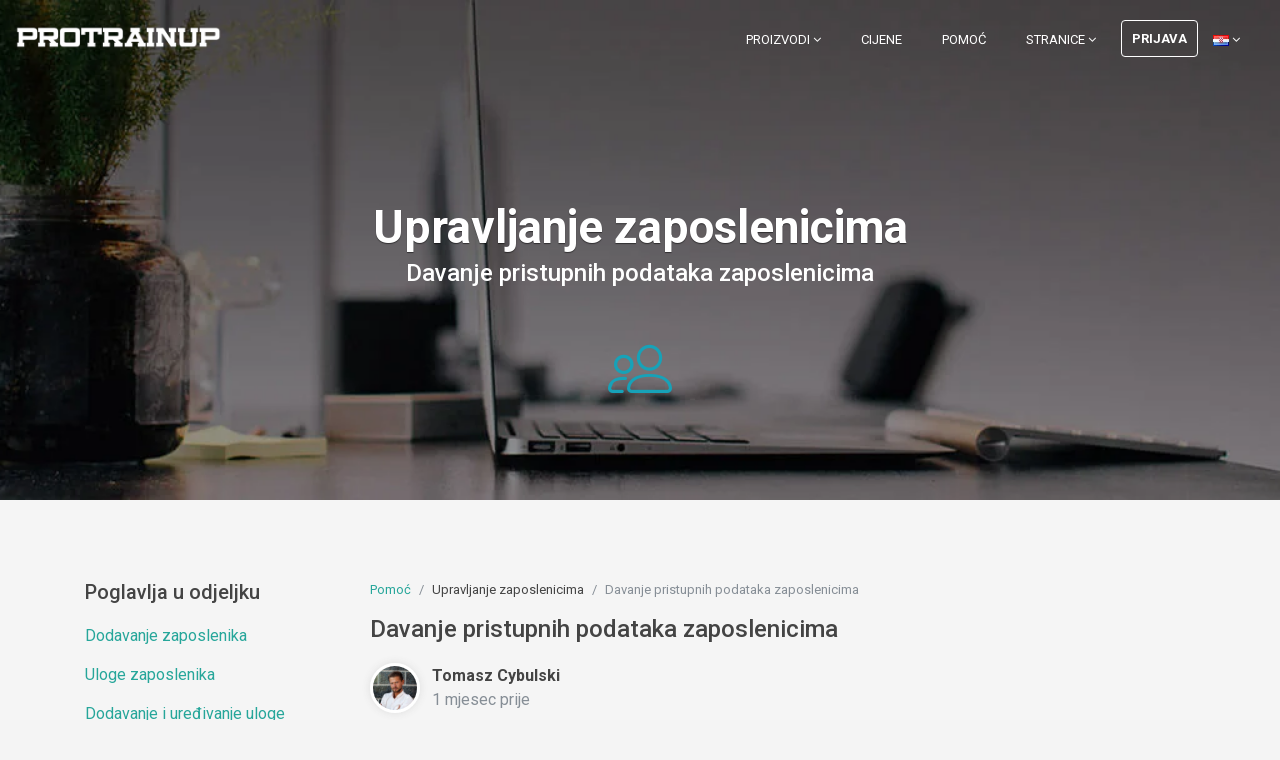

--- FILE ---
content_type: text/html; charset=UTF-8
request_url: https://termalica.protrainup.com/hr/help/employee-management/employee-access
body_size: 5263
content:
<style type="text/css">
    body {
        background-color: #F4F4F4!important;
    }
</style>

<!DOCTYPE html>
<html lang="hr">
<head>
    <title>ProTrainUp - Davanje pristupnih podataka zaposlenicima </title>
        <meta http-equiv="X-UA-Compatible" content="IE=edge">
    <meta charset="utf-8">
    <meta name="viewport" content="width=device-width, initial-scale=1.0">
            <meta name="description" content="Vodič za sustav ProTrainUp">
    <!-- Open Graph / Facebook -->
    <meta property="og:type" content="website">
    <meta property="og:title" content="Upravljanje zaposlenicima - Davanje pristupnih podataka zaposlenicima">
    <meta property="og:url" content="https://termalica.protrainup.com/hr/help/employee-management/employee-access">
    <meta property="og:description" content="Vodič za sustav ProTrainUp">
    <meta property="og:image" content="https://termalica.protrainup.com/assets/images/meta/help.png">
    <!-- Twitter -->
    <meta property="twitter:card" content="summary_large_image">
    <meta property="twitter:url" content="https://termalica.protrainup.com/hr/help/employee-management/employee-access">
    <meta property="twitter:description" content="Vodič za sustav ProTrainUp">
    <meta property="twitter:image" content="https://termalica.protrainup.com/assets/images/meta/help.png">
    <link rel="shortcut icon" href="https://termalica.protrainup.com/assets/images/graphics/favicon.ico">
    <link href="https://fonts.googleapis.com/css?family=Roboto:400,400italic,500,500italic,700,700italic,900,900italic,300italic,300" rel="stylesheet" type="text/css">
    <link href="https://fonts.googleapis.com/css?family=Roboto+Slab:400,700,300,100" rel="stylesheet" type="text/css">
    <link rel="stylesheet" href="https://termalica.protrainup.com/assets/plugins/bootstrap/css/bootstrap.min.css">
    <link rel="stylesheet" href="https://termalica.protrainup.com/assets/plugins/font-awesome/css/font-awesome.css">
    <link rel="stylesheet" href="https://termalica.protrainup.com/assets/css/icons/icomoon/styles.css">
    <link rel="stylesheet" href="https://termalica.protrainup.com/assets/plugins/flexslider/flexslider.css">
    <link id="theme-style" rel="stylesheet" href="https://termalica.protrainup.com/assets/css/styles.css">
                <link href="https://termalica.protrainup.com/storage/system/assets/skins/termalica/style.css" rel="stylesheet" type="text/css">
        
    <script async src="https://www.googletagmanager.com/gtag/js?id=UA-24426624-10" type="1eb0e564df2454f9a1eeef16-text/javascript"></script>
    <script type="1eb0e564df2454f9a1eeef16-text/javascript">
      window.dataLayer = window.dataLayer || [];
      function gtag(){dataLayer.push(arguments);}
      gtag('js', new Date());
      gtag('config', 'UA-24426624-10');
    </script>
    <style>
        .footer-col-inner .download-list .btn.btn-ghost {
            overflow: hidden;
            display: flex;
            align-items: center;
        }
        .footer-col-inner .download-list .btn.btn-ghost span.text {
            overflow: hidden;
            flex-shrink: 1;
            top: 0;
            display: inline-block;
            text-overflow: ellipsis;
        }
    </style>
</head>
<body>
        <header id="header" class="header navbar-fixed-top">
        <div class="col-lg-12">
            <a href="https://termalica.protrainup.com/hr"><img class="logo" src="https://termalica.protrainup.com/assets/images/graphics/logo1.png" alt="logo"></a>
            <nav class="main-nav navbar navbar-right navbar-expand-lg" role="navigation">
                <button class="navbar-toggler" type="button" data-toggle="collapse" data-target="#navbar-collapse" aria-controls="navbar-collapse" aria-expanded="false" aria-label="Toggle navigation">
                    <span class="navbar-toggler-icon"></span>
                </button>
                <div id="navbar-collapse" class="navbar-collapse collapse">
                    <ul class="nav navbar-nav">
                        <li class="nav-item dropdown">
                            <a class="nav-link dropdown-toggle" data-toggle="dropdown" aria-haspopup="true" aria-expanded="false" href="#">Proizvodi <i class="fa fa-angle-down"></i></a>
                            <div class="dropdown-menu dropdown-menu-right">
                                <a class="dropdown-item" href="https://termalica.protrainup.com/hr/features">Moduli</a>
                                <a class="dropdown-item" href="https://termalica.protrainup.com/hr/integrations">Integracije</a>
                                                                    <a class="dropdown-item" href="https://termalica.protrainup.com/hr/download">Preuzimanje aplikacije</a>
                                                                <a class="dropdown-item" href="https://termalica.protrainup.com/hr/features#sportlivetag">LiveTag.Pro</a>
                                <a class="dropdown-item" href="https://termalica.protrainup.com/hr/exercises">Javna baza</a>
                            </div>
                        </li>
                                                <li class="nav-item"><a class="nav-link" href="https://termalica.protrainup.com/hr/pricing">Cijene</a></li>
                                                <li class="nav-item"><a class="nav-link" href="https://termalica.protrainup.com/hr/help">Pomoć</a></li>
                        <li class="nav-item dropdown">
                            <a class="nav-link dropdown-toggle" data-toggle="dropdown" aria-haspopup="true" aria-expanded="false" href="#">Stranice <i class="fa fa-angle-down"></i></a>
                            <div class="dropdown-menu dropdown-menu-right">
                                <a class="dropdown-item" href="https://termalica.protrainup.com/hr/about">O nama</a>
                                <a class="dropdown-item" href="https://termalica.protrainup.com/hr/customers">Mišljenje klijenata</a>
                                <a class="dropdown-item" href="https://termalica.protrainup.com/hr/discounts">Popusti i posebne ponude</a>
                                <a class="dropdown-item" href="https://termalica.protrainup.com/hr/media-about-us">Tisak i mediji</a>
                                <a class="dropdown-item" href="https://termalica.protrainup.com/hr/contact">Kontakt</a>
                            </div>
                        </li>
                                                <li class="nav-item nav-item-cta last"><a class="btn btn-cta btn-cta-secondary" href="https://termalica.protrainup.com/hr/s/login">Prijava</a></li>
                                                                            <li class="nav-item">
                            <a class="nav-link dropdown-toggle" data-toggle="dropdown" aria-haspopup="true" aria-expanded="false" href="#">
                                <img src="https://termalica.protrainup.com/assets/images/flags/languages/hr.png" class="position-left" alt="hr"> <i class="fa fa-angle-down"></i>
                            </a>
                            <div class="dropdown-menu dropdown-menu-right">
                                                                                                    <a rel="alternate" hreflang="de" href="https://termalica.protrainup.com/de/help/employee-management/employee-access">
                                    <img src="https://termalica.protrainup.com/assets/images/flags/languages/de.png" alt="de">
                                    Deutsch
                                </a>
                                                                                                    <a rel="alternate" hreflang="en" href="https://termalica.protrainup.com/en/help/employee-management/employee-access">
                                    <img src="https://termalica.protrainup.com/assets/images/flags/languages/en.png" alt="en">
                                    English
                                </a>
                                                                                                    <a rel="alternate" hreflang="es" href="https://termalica.protrainup.com/es/help/employee-management/employee-access">
                                    <img src="https://termalica.protrainup.com/assets/images/flags/languages/es.png" alt="es">
                                    Español
                                </a>
                                                                                                    <a rel="alternate" hreflang="hr" href="https://termalica.protrainup.com/hr/help/employee-management/employee-access">
                                    <img src="https://termalica.protrainup.com/assets/images/flags/languages/hr.png" alt="hr">
                                    hrvatski
                                </a>
                                                                                                    <a rel="alternate" hreflang="lv" href="https://termalica.protrainup.com/lv/help/employee-management/employee-access">
                                    <img src="https://termalica.protrainup.com/assets/images/flags/languages/lv.png" alt="lv">
                                    latviešu
                                </a>
                                                                                                    <a rel="alternate" hreflang="pl" href="https://termalica.protrainup.com/pl/help/employee-management/employee-access">
                                    <img src="https://termalica.protrainup.com/assets/images/flags/languages/pl.png" alt="pl">
                                    Polski
                                </a>
                                                                                                                                                                                <a rel="alternate" hreflang="pt-BR" href="https://termalica.protrainup.com/pt-BR/help/employee-management/employee-access">
                                    <img src="https://termalica.protrainup.com/assets/images/flags/languages/pt-BR.png" alt="pt-BR">
                                    Português do Brasil
                                </a>
                                                                                                    <a rel="alternate" hreflang="sl" href="https://termalica.protrainup.com/sl/help/employee-management/employee-access">
                                    <img src="https://termalica.protrainup.com/assets/images/flags/languages/sl.png" alt="sl">
                                    Slovenščina
                                </a>
                                                                                                    <a rel="alternate" hreflang="cs" href="https://termalica.protrainup.com/cs/help/employee-management/employee-access">
                                    <img src="https://termalica.protrainup.com/assets/images/flags/languages/cs.png" alt="cs">
                                    Český
                                </a>
                                                                                                    <a rel="alternate" hreflang="el" href="https://termalica.protrainup.com/el/help/employee-management/employee-access">
                                    <img src="https://termalica.protrainup.com/assets/images/flags/languages/el.png" alt="el">
                                    Ελληνικά
                                </a>
                                                                                                    <a rel="alternate" hreflang="ru" href="https://termalica.protrainup.com/ru/help/employee-management/employee-access">
                                    <img src="https://termalica.protrainup.com/assets/images/flags/languages/ru.png" alt="ru">
                                    Русский
                                </a>
                                                                                                    <a rel="alternate" hreflang="uk" href="https://termalica.protrainup.com/uk/help/employee-management/employee-access">
                                    <img src="https://termalica.protrainup.com/assets/images/flags/languages/uk.png" alt="uk">
                                    Українська
                                </a>
                                                                                                    <a rel="alternate" hreflang="ka" href="https://termalica.protrainup.com/ka/help/employee-management/employee-access">
                                    <img src="https://termalica.protrainup.com/assets/images/flags/languages/ka.png" alt="ka">
                                    ქართული
                                </a>
                                                            </div>
            			</li>
                    </ul>
                    <form id="logout-form" action="https://termalica.protrainup.com/hr/s/logout" method="POST" style="display: none;">
                        <input type="hidden" name="_token" value="BPUsdcSjDF0J2VAKLpzXL7ztpBzUXMRxgRpcYvno" autocomplete="off">
                    </form>
                </div>
            </nav>
        </div>
    </header>

  	<div class="headline-bg">
    </div><!--//headline-bg-->
    <!-- ******Video Section****** -->
    <div class="headline-bg pricing-headline-bg">
    </div><!--//headline-bg-->
    <section class="promo section section-on-bg" style="height: 420px;">
        <div class="container text-center">
            <h2 class="title mb-1">Upravljanje zaposlenicima</h2>
            <h4 class="mb-5">Davanje pristupnih podataka zaposlenicima</h4>
            <span class="title-lnr lnr text-info lnr-users "></span>
        </div><!--//container-->
    </section>
    <link rel="stylesheet" href="https://cdn.linearicons.com/free/1.0.0/icon-font.min.css">
    <section class="help-show section has-bg-color nopadding">
        <div class="container">
            <div class="row">
                <div class="help-sidebar col-lg-3 mb-4 mt-0 d-lg-block d-none">
                    <h5 class="card-title">Poglavlja u odjeljku</h5>
                    <ul class="text-center-md">
                                                    <li>
                                <a href="https://termalica.protrainup.com/hr/help/employee-management/add-employee" class="sidenav-item  ">Dodavanje zaposlenika</a>
                            </li>
                                                    <li>
                                <a href="https://termalica.protrainup.com/hr/help/employee-management/roles" class="sidenav-item  ">Uloge zaposlenika</a>
                            </li>
                                                    <li>
                                <a href="https://termalica.protrainup.com/hr/help/employee-management/employee-edit" class="sidenav-item  ">Dodavanje i uređivanje uloge zaposlenika</a>
                            </li>
                                                    <li>
                                <a href="https://termalica.protrainup.com/hr/help/employee-management/empowerment" class="sidenav-item  ">Osnaživanje zaposlenika</a>
                            </li>
                                                    <li>
                                <a href="https://termalica.protrainup.com/hr/help/employee-management/employee-access" class="sidenav-item  text-danger">Davanje pristupnih podataka zaposlenicima</a>
                            </li>
                                            </ul>
                </div>
                <div class="col-12 mb-4 d-lg-none d-block">
                    <div class="w-100">
                        <button class="btn btn-help d-inline-block w-100" type="button" data-toggle="collapse" data-target="#collapseExample" aria-expanded="false" aria-controls="collapseExample">
                            Poglavlja u odjeljku <i class="pl-2 fa fa-bars" aria-hidden="true"></i>
                        </button>
                    </div>
                    <div class="collapse" id="collapseExample">
                        <div class=" card card-body">
                            <ul class="text-center-md">
                                                            <li>
                                    <a href="https://termalica.protrainup.com/hr/help/employee-management/add-employee" class="sidenav-item  ">Dodavanje zaposlenika</a>
                                </li>
                                                            <li>
                                    <a href="https://termalica.protrainup.com/hr/help/employee-management/roles" class="sidenav-item  ">Uloge zaposlenika</a>
                                </li>
                                                            <li>
                                    <a href="https://termalica.protrainup.com/hr/help/employee-management/employee-edit" class="sidenav-item  ">Dodavanje i uređivanje uloge zaposlenika</a>
                                </li>
                                                            <li>
                                    <a href="https://termalica.protrainup.com/hr/help/employee-management/empowerment" class="sidenav-item  ">Osnaživanje zaposlenika</a>
                                </li>
                                                            <li>
                                    <a href="https://termalica.protrainup.com/hr/help/employee-management/employee-access" class="sidenav-item  text-danger">Davanje pristupnih podataka zaposlenicima</a>
                                </li>
                                                        </ul>
                        </div>
                    </div>
                </div>
                <div class="col-lg-9">
                    <nav aria-label="breadcrumb">
                        <ol class="breadcrumb p-0">
                            <li class="breadcrumb-item"><a href="https://termalica.protrainup.com/hr/help">Pomoć</a></li>
                            <li class="breadcrumb-item">Upravljanje zaposlenicima</li>
                            <li class="breadcrumb-item active" aria-current="page">Davanje pristupnih podataka zaposlenicima</li>
                        </ol>
                    </nav>
                    <h4 class="card-title">Davanje pristupnih podataka zaposlenicima</h4>
                    <div class="pt-2 pb-3">
                        <div class="d-inline-block align-middle">
                            <img class="img-circle img-author" height="50" width="50" src="https://protrainup.com/assets/images/people/member-3.jpg">
                        </div>
                        <div  class="d-inline-block align-middle">
                            <div class="ml-2">
                                <span><b>Tomasz Cybulski</b></span><br>
                                <span class="text-muted">1 mjesec prije </span>
                            </div>
                        </div>
                    </div>
                    <div class="card rounded">
                        <div class="card-body text-justify" id="content">
                            <div class="card-text">
    <p>Nakon što stvorite račune svojih zaposlenika, njihove prijave i lozinke za sustav mogu se pronaći na kartici <b>club</b> <i class="fa fa-angle-right" aria-hidden=" true"></i> <b>zaposlenici</b> <i class="fa fa-angle-right" aria-hidden="true"></i> <b>vjerodajnice</b>. Pristupni podaci mogu se dostaviti u tradicionalnom, papirnatom obliku preuzimanjem podataka u PDF datoteku. Da biste to učinili, kliknite ikonu izvoza podataka u datoteku u gornjem desnom kutu. Također možete poslati pojedinačnu e-poštu zaposleniku s pristupnim podacima klikom na plavu ikonu u zadnjem stupcu tablice.</p>
    <div class="row pt-3 pb-3">
        <figure class="figure col-lg-12">
            <a href="https://termalica.protrainup.com/assets/images/help/en/126.png" data-popup="lightbox" rel="gallery"><img src="https://termalica.protrainup.com/assets/images/help/en/126.png" class="help-img img-fluid rounded" alt="126.png"></a>
        </figure>
    </div>
</div>
                        </div>
                    </div>
                </div>
            </div>
        </div>
    </section>
            <footer class="dedic-color club-dedic-footer">
            <div class="container py-5">
                <div class="row has-divider">
                    <div class="footer-col mb-0 download col-12 col-lg-6 d-flex align-items-center">
                        <div class="d-flex flex-row">
                                                            <img style="width: 70px; height: auto;" src="https://termalica.protrainup.com/storage/system/assets/skins/termalica/logo.png" alt="">
                                <h5 class="title text-center ml-3 mt-3 mb-4">Bruk-Bet Termalica Nieciecza Klub Sportowy</h5>
                                                    </div>
                    </div>
                    <div class="footer-col  mb-0 contact col-12 col-lg-6 d-flex flex-column">
                        <h5 class="title opacity-75 mb-2">Ugovor s klubom</h5>
                                                    <div>
                                <a class="btn club-dedic-btn" href="/cdn-cgi/l/email-protection#b292dfd3ded5ddc0c8d3c6d39cc2ddded3d9f2d0c0c7d99fd0d7c69cc2de">Pišite klubu</a>
                            </div>
                                                                    </div>
                </div>
            </div>
        </footer>
        <footer class="footer">
        <div class="footer-content">
            <div class="container">
                <div class="row has-divider">
                    <div class="footer-col download col-12 col-lg-6">
                        <div class="footer-col-inner">
                            <h3 class="title">Mobilne aplikacije</h3>
                            <ul class="list-unstyled download-list">
                                <li><a class="btn btn-ghost" target="_blank" href="https://itunes.apple.com/pl/app/protrainup/id1435685743"><i class="fa fa-apple"></i><span class="text">Preuzmite za iOS</span> </a></li>
                                                                    <li><a class="btn btn-ghost" target="_blank" href="https://play.google.com/store/apps/details?id=pl.katowice.ptu.protrainuplite.protrainup"><i class="fa fa-android"></i><span class="text">Preuzmite za Android</span></a></li>
                                    <li><a class="btn btn-ghost" target="_blank" href="https://appgallery.huawei.com/app/C104749449"><i class="fa fa-cloud-download"></i><span class="text">Preuzmite za Huawei</span> </a></li>

                                                            </ul>
                        </div>
                        <div class="footer-col-inner">
                            <h3 class="title">Pravni propisi</h3>
                                                                                                <ul class="list-unstyled download-list">
                                        <li><a class="btn btn-ghost" target="_blank" href="https://termalica.protrainup.com/hr/895/payment-policy/download"><i class="fa fa-credit-card" aria-hidden="true"></i><span class="text">Propisi o plaćanju</span> </a></li>
                                    </ul>
                                                                                        <ul class="list-unstyled download-list">
                                <li><a class="btn btn-ghost" target="_blank" title="Uvjeti i politika privatnosti" href="https://termalica.protrainup.com/hr/privacy-policy"><i class="fa fa-university"></i><span class="text">Uvjeti i politika privatnosti</span> </a></li>
                            </ul>
                        </div>
                    </div>
                    <div class="footer-col contact col-12 col-lg-6">
                        <div class="footer-col-inner">
                            <h3 class="title">Kontakt</h3>
                            <p class="adr clearfix">
                                <i class="fa fa-map-marker pull-left"></i>
                                <span class="adr-group pull-left">
                                    <span class="region">ProTrainUp Sp. z o.o.</span><br>
                                    <span class="region">ul. Katowicka 10, 41-500 Chorzów, Poland</span><br>
                                    <span class="postal-code">NIP: 634-282-16-31</span><br>
                                    <span class="country-name">KRS: 0000479526</span>
                                </span>
                            </p>
                            <p class="tel"><i class="fa fa-phone"></i>+48 516 954 843 | +48 535 352 535 PL</p>
                            <p class="tel"><i class="fa fa-phone"></i>+48 513 360 761 ENG</p>
                            <p class="email"><i class="fa fa-envelope-o"></i><a href="#">Posao i suradnja: <span class="__cf_email__" data-cfemail="5d3f34282f321d2d2f32292f3c3433282d733e3230">[email&#160;protected]</span></a></p>
                            <p class="email"><i class="fa fa-envelope-o"></i><a href="#">Narudžbe i podrška: <span class="__cf_email__" data-cfemail="1665636666796462566664796264777f7863663875797b">[email&#160;protected]</span></a></p>
                            <p class="email"><i class="fa fa-envelope-o"></i><a href="#">Tehnička podrška: <span class="__cf_email__" data-cfemail="741d003404061b0006151d1a01045a171b19">[email&#160;protected]</span></a></p>
                            <p class="email"><i class="fa fa-envelope-o"></i><a href="#">Pravni propisi: <span class="__cf_email__" data-cfemail="caa3a5ae8abab8a5beb8aba3a4bfbae4a9a5a7">[email&#160;protected]</span></a></p>
                            <a href="https://twitter.com/ProTrainUp" class="twitter-follow-button" data-show-count="false">Follow ProTrainUp</a>
                            <script data-cfasync="false" src="/cdn-cgi/scripts/5c5dd728/cloudflare-static/email-decode.min.js"></script><script type="1eb0e564df2454f9a1eeef16-text/javascript">!function(d,s,id){var js,fjs=d.getElementsByTagName(s)[0],p=/^http:/.test(d.location)?'http':'https';if(!d.getElementById(id)){js=d.createElement(s);js.id=id;js.src=p+'://platform.twitter.com/widgets.js';fjs.parentNode.insertBefore(js,fjs);}}(document, 'script', 'twitter-wjs');</script>
                        </div>
                    </div>
                </div>
            </div>
        </div>
    </footer>
    <script type="1eb0e564df2454f9a1eeef16-text/javascript" src="https://termalica.protrainup.com/assets/plugins/jquery-3.2.1.min.js"></script>
    <script type="1eb0e564df2454f9a1eeef16-text/javascript" src="https://termalica.protrainup.com/assets/plugins/popper.min.js"></script>
    <script type="1eb0e564df2454f9a1eeef16-text/javascript" src="https://termalica.protrainup.com/assets/plugins/bootstrap/js/bootstrap.min.js"></script>
    <script type="1eb0e564df2454f9a1eeef16-text/javascript" src="https://termalica.protrainup.com/assets/plugins/back-to-top.js"></script>
    <script type="1eb0e564df2454f9a1eeef16-text/javascript" src="https://termalica.protrainup.com/assets/plugins/flexslider/jquery.flexslider-min.js"></script>
    <script type="1eb0e564df2454f9a1eeef16-text/javascript" src="https://termalica.protrainup.com/assets/js/main.js"></script>
            <script type="1eb0e564df2454f9a1eeef16-text/javascript">
            $(function () {
                function getDedicContrastColor(element, target) {
                    if ($(element).length && $(target).length) {
                        let rgb = $(element).css('backgroundColor'),
                            colors = rgb.match(/^rgb\((\d+),\s*(\d+),\s*(\d+)\)$/);

                        if (colors && colors.length > 0) {
                            let r = colors[1],
                                g = colors[2],
                                b = colors[3],
                                o = Math.round(((parseInt(r) * 299) + (parseInt(g) * 587) + (parseInt(b) * 114)) / 1000);

                            if (o > 125) {
                                $(target).css('color', 'white').css('backgroundColor', 'black');
                            } else {
                                $(target).css('color', 'black').css('backgroundColor', 'white');
                            }
                        }
                    }
                }
            if($('.club-dedic-footer, .club-dedic-btn').is('*')) {
                getDedicContrastColor('.club-dedic-footer', '.club-dedic-btn');
            }

            });
        </script>
                <script data-skip-moving="true" type="1eb0e564df2454f9a1eeef16-text/javascript">
        (function(w,d,u){
                var s=d.createElement('script');s.async=1;s.src=u+'?'+(Date.now()/60000|0);
                var h=d.getElementsByTagName('script')[0];h.parentNode.insertBefore(s,h);
        })(window,document,'https://cdn.bitrix24.pl/b7582929/crm/site_button/loader_3_2yooxv.js');
    </script>
            <link href="https://termalica.protrainup.com/assets/css/icons/icomoon/styles.css" rel="stylesheet" type="text/css">
    <script src="https://termalica.protrainup.com/assets/js/plugins/media/fancybox.min.js" type="1eb0e564df2454f9a1eeef16-text/javascript"></script>
    <script src="https://termalica.protrainup.com/assets/js/core/app.js" type="1eb0e564df2454f9a1eeef16-text/javascript"></script>
    <script type="1eb0e564df2454f9a1eeef16-text/javascript">
        $(function () {
            // Initialize lightbox
            $('[data-popup="lightbox"]').fancybox({
                padding: 3
            });
        });
    </script>
<script src="/cdn-cgi/scripts/7d0fa10a/cloudflare-static/rocket-loader.min.js" data-cf-settings="1eb0e564df2454f9a1eeef16-|49" defer></script></body>
</html>


--- FILE ---
content_type: text/css
request_url: https://termalica.protrainup.com/assets/css/icons/icomoon/styles.css
body_size: 7789
content:
@font-face {
	font-family: 'icomoon';
	src:url('fonts/icomoon.eot?3p0rtw');
	src:url('fonts/icomoon.eot?#iefix3p0rtw') format('embedded-opentype'),
		url('fonts/icomoon.woff?3p0rtw') format('woff'),
		url('fonts/icomoon.ttf?3p0rtw') format('truetype'),
		url('fonts/icomoon.svg?3p0rtw#icomoon') format('svg');
	font-weight: normal;
	font-style: normal;
}

[class^="icon-"], [class*=" icon-"] {
	font-family: 'icomoon';
	speak: none;
	font-style: normal;
	font-weight: normal;
	font-variant: normal;
	text-transform: none;
	line-height: 1;
	min-width: 1em;
	display: inline-block;
	text-align: center;
	font-size: 16px;
	vertical-align: middle;
	position: relative;
	top: -1px;

	/* Better Font Rendering =========== */
	-webkit-font-smoothing: antialiased;
	-moz-osx-font-smoothing: grayscale;
}

.icon-2x {
	font-size: 32px;
}
.icon-3x {
	font-size: 48px;
}

.icon-bordered {
	padding: 5px;
	border: 2px solid;
	border-radius: 50%;
}

.icon-home:before{content:"\e900";}
.icon-home2:before{content:"\e901";}
.icon-home5:before{content:"\e904";}
.icon-home7:before{content:"\e906";}
.icon-home8:before{content:"\e907";}
.icon-home9:before{content:"\e908";}
.icon-office:before{content:"\e909";}
.icon-city:before{content:"\e90a";}
.icon-newspaper:before{content:"\e90b";}
.icon-magazine:before{content:"\e90c";}
.icon-design:before{content:"\e90d";}
.icon-pencil:before{content:"\e90e";}
.icon-pencil3:before{content:"\e910";}
.icon-pencil4:before{content:"\e911";}
.icon-pencil5:before{content:"\e912";}
.icon-pencil6:before{content:"\e913";}
.icon-pencil7:before{content:"\e914";}
.icon-eraser:before{content:"\e915";}
.icon-eraser2:before{content:"\e916";}
.icon-eraser3:before{content:"\e917";}
.icon-quill2:before{content:"\e919";}
.icon-quill4:before{content:"\e91b";}
.icon-pen:before{content:"\e91c";}
.icon-pen-plus:before{content:"\e91d";}
.icon-pen-minus:before{content:"\e91e";}
.icon-pen2:before{content:"\e91f";}
.icon-blog:before{content:"\e925";}
.icon-pen6:before{content:"\e927";}
.icon-brush:before{content:"\e928";}
.icon-spray:before{content:"\e929";}
.icon-color-sampler:before{content:"\e92c";}
.icon-toggle:before{content:"\e92d";}
.icon-bucket:before{content:"\e92e";}
.icon-gradient:before{content:"\e930";}
.icon-eyedropper:before{content:"\e931";}
.icon-eyedropper2:before{content:"\e932";}
.icon-eyedropper3:before{content:"\e933";}
.icon-droplet:before{content:"\e934";}
.icon-droplet2:before{content:"\e935";}
.icon-color-clear:before{content:"\e937";}
.icon-paint-format:before{content:"\e938";}
.icon-stamp:before{content:"\e939";}
.icon-image2:before{content:"\e93c";}
.icon-image-compare:before{content:"\e93d";}
.icon-images2:before{content:"\e93e";}
.icon-image3:before{content:"\e93f";}
.icon-images3:before{content:"\e940";}
.icon-image4:before{content:"\e941";}
.icon-image5:before{content:"\e942";}
.icon-camera:before{content:"\e944";}
.icon-shutter:before{content:"\e947";}
.icon-headphones:before{content:"\e948";}
.icon-headset:before{content:"\e949";}
.icon-music:before{content:"\e94a";}
.icon-album:before{content:"\e950";}
.icon-tape:before{content:"\e952";}
.icon-piano:before{content:"\e953";}
.icon-speakers:before{content:"\e956";}
.icon-play:before{content:"\e957";}
.icon-clapboard-play:before{content:"\e959";}
.icon-clapboard:before{content:"\e95a";}
.icon-media:before{content:"\e95b";}
.icon-presentation:before{content:"\e95c";}
.icon-movie:before{content:"\e95d";}
.icon-film:before{content:"\e95e";}
.icon-film2:before{content:"\e95f";}
.icon-film3:before{content:"\e960";}
.icon-film4:before{content:"\e961";}
.icon-video-camera:before{content:"\e962";}
.icon-video-camera2:before{content:"\e963";}
.icon-video-camera-slash:before{content:"\e964";}
.icon-video-camera3:before{content:"\e965";}
.icon-dice:before{content:"\e96a";}
.icon-chess-king:before{content:"\e972";}
.icon-chess-queen:before{content:"\e973";}
.icon-chess:before{content:"\e978";}
.icon-megaphone:before{content:"\e97a";}
.icon-new:before{content:"\e97b";}
.icon-connection:before{content:"\e97c";}
.icon-station:before{content:"\e981";}
.icon-satellite-dish2:before{content:"\e98a";}
.icon-feed:before{content:"\e9b3";}
.icon-mic2:before{content:"\e9ce";}
.icon-mic-off2:before{content:"\e9e0";}
.icon-book:before{content:"\e9e1";}
.icon-book2:before{content:"\e9e9";}
.icon-book-play:before{content:"\e9fd";}
.icon-book3:before{content:"\ea01";}
.icon-bookmark:before{content:"\ea02";}
.icon-books:before{content:"\ea03";}
.icon-archive:before{content:"\ea04";}
.icon-reading:before{content:"\ea05";}
.icon-library2:before{content:"\ea06";}
.icon-graduation2:before{content:"\ea07";}
.icon-file-text:before{content:"\ea08";}
.icon-profile:before{content:"\ea09";}
.icon-file-empty:before{content:"\ea0a";}
.icon-file-empty2:before{content:"\ea0b";}
.icon-files-empty:before{content:"\ea0c";}
.icon-files-empty2:before{content:"\ea0d";}
.icon-file-plus:before{content:"\ea0e";}
.icon-file-plus2:before{content:"\ea0f";}
.icon-file-minus:before{content:"\ea10";}
.icon-file-minus2:before{content:"\ea11";}
.icon-file-download:before{content:"\ea12";}
.icon-file-download2:before{content:"\ea13";}
.icon-file-upload:before{content:"\ea14";}
.icon-file-upload2:before{content:"\ea15";}
.icon-file-check:before{content:"\ea16";}
.icon-file-check2:before{content:"\ea17";}
.icon-file-eye:before{content:"\ea18";}
.icon-file-eye2:before{content:"\ea19";}
.icon-file-text2:before{content:"\ea1a";}
.icon-file-text3:before{content:"\ea1b";}
.icon-file-picture:before{content:"\ea1c";}
.icon-file-picture2:before{content:"\ea1d";}
.icon-file-music:before{content:"\ea1e";}
.icon-file-music2:before{content:"\ea1f";}
.icon-file-play:before{content:"\ea20";}
.icon-file-play2:before{content:"\ea21";}
.icon-file-video:before{content:"\ea22";}
.icon-file-video2:before{content:"\ea23";}
.icon-copy:before{content:"\ea24";}
.icon-copy2:before{content:"\ea25";}
.icon-file-zip:before{content:"\ea26";}
.icon-file-zip2:before{content:"\ea27";}
.icon-file-xml:before{content:"\ea28";}
.icon-file-xml2:before{content:"\ea29";}
.icon-file-css:before{content:"\ea2a";}
.icon-file-css2:before{content:"\ea2b";}
.icon-file-presentation:before{content:"\ea2c";}
.icon-file-presentation2:before{content:"\ea2d";}
.icon-file-stats:before{content:"\ea2e";}
.icon-file-stats2:before{content:"\ea2f";}
.icon-file-locked:before{content:"\ea30";}
.icon-file-locked2:before{content:"\ea31";}
.icon-file-spreadsheet:before{content:"\ea32";}
.icon-file-spreadsheet2:before{content:"\ea33";}
.icon-copy3:before{content:"\ea34";}
.icon-copy4:before{content:"\ea35";}
.icon-paste:before{content:"\ea36";}
.icon-paste2:before{content:"\ea37";}
.icon-paste3:before{content:"\ea38";}
.icon-paste4:before{content:"\ea39";}
.icon-stack:before{content:"\ea3a";}
.icon-stack2:before{content:"\ea3b";}
.icon-stack3:before{content:"\ea3c";}
.icon-folder:before{content:"\ea3d";}
.icon-folder-search:before{content:"\ea3e";}
.icon-folder-download:before{content:"\ea3f";}
.icon-folder-upload:before{content:"\ea40";}
.icon-folder-plus:before{content:"\ea41";}
.icon-folder-plus2:before{content:"\ea42";}
.icon-folder-minus:before{content:"\ea43";}
.icon-folder-minus2:before{content:"\ea44";}
.icon-folder-check:before{content:"\ea45";}
.icon-folder-heart:before{content:"\ea46";}
.icon-folder-remove:before{content:"\ea47";}
.icon-folder2:before{content:"\ea48";}
.icon-folder-open:before{content:"\ea49";}
.icon-folder3:before{content:"\ea4a";}
.icon-folder4:before{content:"\ea4b";}
.icon-folder-plus3:before{content:"\ea4c";}
.icon-folder-minus3:before{content:"\ea4d";}
.icon-folder-plus4:before{content:"\ea4e";}
.icon-folder-minus4:before{content:"\ea4f";}
.icon-folder-download2:before{content:"\ea50";}
.icon-folder-upload2:before{content:"\ea51";}
.icon-folder-download3:before{content:"\ea52";}
.icon-folder-upload3:before{content:"\ea53";}
.icon-folder5:before{content:"\ea54";}
.icon-folder-open2:before{content:"\ea55";}
.icon-folder6:before{content:"\ea56";}
.icon-folder-open3:before{content:"\ea57";}
.icon-certificate:before{content:"\ea58";}
.icon-cc:before{content:"\ea59";}
.icon-price-tag:before{content:"\ea5a";}
.icon-price-tag2:before{content:"\ea5b";}
.icon-price-tags:before{content:"\ea5c";}
.icon-price-tag3:before{content:"\ea5d";}
.icon-price-tags2:before{content:"\ea5e";}
.icon-barcode2:before{content:"\ea5f";}
.icon-qrcode:before{content:"\ea60";}
.icon-ticket:before{content:"\ea61";}
.icon-theater:before{content:"\ea62";}
.icon-store:before{content:"\ea63";}
.icon-store2:before{content:"\ea64";}
.icon-cart:before{content:"\ea65";}
.icon-cart2:before{content:"\ea66";}
.icon-cart4:before{content:"\ea67";}
.icon-cart5:before{content:"\ea68";}
.icon-cart-add:before{content:"\ea69";}
.icon-cart-add2:before{content:"\ea6a";}
.icon-cart-remove:before{content:"\ea6b";}
.icon-basket:before{content:"\ea6c";}
.icon-bag:before{content:"\ea6d";}
.icon-percent:before{content:"\ea6f";}
.icon-coins:before{content:"\ea70";}
.icon-coin-dollar:before{content:"\ea71";}
.icon-coin-euro:before{content:"\ea72";}
.icon-coin-pound:before{content:"\ea73";}
.icon-coin-yen:before{content:"\ea74";}
.icon-piggy-bank:before{content:"\ea75";}
.icon-wallet:before{content:"\ea76";}
.icon-cash:before{content:"\ea77";}
.icon-cash2:before{content:"\ea78";}
.icon-cash3:before{content:"\ea79";}
.icon-cash4:before{content:"\ea7a";}
.icon-credit-card:before{content:"\ea6e";}
.icon-credit-card2:before{content:"\ea7b";}
.icon-calculator4:before{content:"\ea7c";}
.icon-calculator2:before{content:"\ea7d";}
.icon-calculator3:before{content:"\ea7e";}
.icon-chip:before{content:"\ea7f";}
.icon-lifebuoy:before{content:"\ea80";}
.icon-phone:before{content:"\ea81";}
.icon-phone2:before{content:"\ea82";}
.icon-phone-slash:before{content:"\ea83";}
.icon-phone-wave:before{content:"\ea84";}
.icon-phone-plus:before{content:"\ea85";}
.icon-phone-minus:before{content:"\ea86";}
.icon-phone-plus2:before{content:"\ea87";}
.icon-phone-minus2:before{content:"\ea88";}
.icon-phone-incoming:before{content:"\ea89";}
.icon-phone-outgoing:before{content:"\ea8a";}
.icon-phone-hang-up:before{content:"\ea8e";}
.icon-address-book:before{content:"\ea90";}
.icon-address-book2:before{content:"\ea91";}
.icon-address-book3:before{content:"\ea92";}
.icon-notebook:before{content:"\ea93";}
.icon-envelop:before{content:"\ea94";}
.icon-envelop2:before{content:"\ea95";}
.icon-envelop3:before{content:"\ea96";}
.icon-envelop4:before{content:"\ea97";}
.icon-envelop5:before{content:"\ea98";}
.icon-mailbox:before{content:"\ea99";}
.icon-pushpin:before{content:"\ea9a";}
.icon-location3:before{content:"\ea9d";}
.icon-location4:before{content:"\ea9e";}
.icon-compass4:before{content:"\ea9f";}
.icon-map:before{content:"\eaa0";}
.icon-map4:before{content:"\eaa1";}
.icon-map5:before{content:"\eaa2";}
.icon-direction:before{content:"\eaa3";}
.icon-reset:before{content:"\eaa4";}
.icon-history:before{content:"\eaa5";}
.icon-watch:before{content:"\eaa6";}
.icon-watch2:before{content:"\eaa7";}
.icon-alarm:before{content:"\eaa8";}
.icon-alarm-add:before{content:"\eaa9";}
.icon-alarm-check:before{content:"\eaaa";}
.icon-alarm-cancel:before{content:"\eaab";}
.icon-bell2:before{content:"\eaac";}
.icon-bell3:before{content:"\eaad";}
.icon-bell-plus:before{content:"\eaae";}
.icon-bell-minus:before{content:"\eaaf";}
.icon-bell-check:before{content:"\eab0";}
.icon-bell-cross:before{content:"\eab1";}
.icon-calendar:before{content:"\eab2";}
.icon-calendar2:before{content:"\eab3";}
.icon-calendar3:before{content:"\eab4";}
.icon-calendar52:before{content:"\eab6";}
.icon-printer:before{content:"\eab7";}
.icon-printer2:before{content:"\eab8";}
.icon-printer4:before{content:"\eab9";}
.icon-shredder:before{content:"\eaba";}
.icon-mouse:before{content:"\eabb";}
.icon-mouse-left:before{content:"\eabc";}
.icon-mouse-right:before{content:"\eabd";}
.icon-keyboard:before{content:"\eabe";}
.icon-typewriter:before{content:"\eabf";}
.icon-display:before{content:"\eac0";}
.icon-display4:before{content:"\eac1";}
.icon-laptop:before{content:"\eac2";}
.icon-mobile:before{content:"\eac3";}
.icon-mobile2:before{content:"\eac4";}
.icon-tablet:before{content:"\eac5";}
.icon-mobile3:before{content:"\eac6";}
.icon-tv:before{content:"\eac7";}
.icon-radio:before{content:"\eac8";}
.icon-cabinet:before{content:"\eac9";}
.icon-drawer:before{content:"\eaca";}
.icon-drawer2:before{content:"\eacb";}
.icon-drawer-out:before{content:"\eacc";}
.icon-drawer-in:before{content:"\eacd";}
.icon-drawer3:before{content:"\eace";}
.icon-box:before{content:"\eacf";}
.icon-box-add:before{content:"\ead0";}
.icon-box-remove:before{content:"\ead1";}
.icon-download:before{content:"\ead2";}
.icon-upload:before{content:"\ead3";}
.icon-floppy-disk:before{content:"\ead4";}
.icon-floppy-disks:before{content:"\ead5";}
.icon-usb-stick:before{content:"\ead6";}
.icon-drive:before{content:"\ead7";}
.icon-server:before{content:"\ead8";}
.icon-database:before{content:"\ead9";}
.icon-database2:before{content:"\eada";}
.icon-database4:before{content:"\eadb";}
.icon-database-menu:before{content:"\eadc";}
.icon-database-add:before{content:"\eadd";}
.icon-database-remove:before{content:"\eade";}
.icon-database-insert:before{content:"\eadf";}
.icon-database-export:before{content:"\eae0";}
.icon-database-upload:before{content:"\eae1";}
.icon-database-refresh:before{content:"\eae2";}
.icon-database-diff:before{content:"\eae3";}
.icon-database-edit2:before{content:"\eae5";}
.icon-database-check:before{content:"\eae6";}
.icon-database-arrow:before{content:"\eae7";}
.icon-database-time2:before{content:"\eae9";}
.icon-undo:before{content:"\eaea";}
.icon-redo:before{content:"\eaeb";}
.icon-rotate-ccw:before{content:"\eaec";}
.icon-rotate-cw:before{content:"\eaed";}
.icon-rotate-ccw2:before{content:"\eaee";}
.icon-rotate-cw2:before{content:"\eaef";}
.icon-rotate-ccw3:before{content:"\eaf0";}
.icon-rotate-cw3:before{content:"\eaf1";}
.icon-flip-vertical2:before{content:"\eaf2";}
.icon-flip-horizontal2:before{content:"\eaf3";}
.icon-flip-vertical3:before{content:"\eaf4";}
.icon-flip-vertical4:before{content:"\eaf5";}
.icon-angle:before{content:"\eaf6";}
.icon-shear:before{content:"\eaf7";}
.icon-align-left:before{content:"\eafc";}
.icon-align-center-horizontal:before{content:"\eafd";}
.icon-align-right:before{content:"\eafe";}
.icon-align-top:before{content:"\eaff";}
.icon-align-center-vertical:before{content:"\eb00";}
.icon-align-bottom:before{content:"\eb01";}
.icon-undo2:before{content:"\eb02";}
.icon-redo2:before{content:"\eb03";}
.icon-forward:before{content:"\eb04";}
.icon-reply:before{content:"\eb05";}
.icon-reply-all:before{content:"\eb06";}
.icon-bubble:before{content:"\eb07";}
.icon-bubbles:before{content:"\eb08";}
.icon-bubbles2:before{content:"\eb09";}
.icon-bubble2:before{content:"\eb0a";}
.icon-bubbles3:before{content:"\eb0b";}
.icon-bubbles4:before{content:"\eb0c";}
.icon-bubble-notification:before{content:"\eb0d";}
.icon-bubbles5:before{content:"\eb0e";}
.icon-bubbles6:before{content:"\eb0f";}
.icon-bubble6:before{content:"\eb10";}
.icon-bubbles7:before{content:"\eb11";}
.icon-bubble7:before{content:"\eb12";}
.icon-bubbles8:before{content:"\eb13";}
.icon-bubble8:before{content:"\eb14";}
.icon-bubble-dots3:before{content:"\eb15";}
.icon-bubble-lines3:before{content:"\eb16";}
.icon-bubble9:before{content:"\eb17";}
.icon-bubble-dots4:before{content:"\eb18";}
.icon-bubble-lines4:before{content:"\eb19";}
.icon-bubbles9:before{content:"\eb1a";}
.icon-bubbles10:before{content:"\eb1b";}
.icon-user:before{content:"\eb33";}
.icon-users:before{content:"\eb34";}
.icon-user-plus:before{content:"\eb35";}
.icon-user-minus:before{content:"\eb36";}
.icon-user-cancel:before{content:"\eb37";}
.icon-user-block:before{content:"\eb38";}
.icon-user-lock:before{content:"\eb39";}
.icon-user-check:before{content:"\eb3a";}
.icon-users2:before{content:"\eb3b";}
.icon-users4:before{content:"\eb44";}
.icon-user-tie:before{content:"\eb45";}
.icon-collaboration:before{content:"\eb46";}
.icon-vcard:before{content:"\eb47";}
.icon-hat:before{content:"\ebb8";}
.icon-bowtie:before{content:"\ebb9";}
.icon-quotes-left:before{content:"\eb49";}
.icon-quotes-right:before{content:"\eb4a";}
.icon-quotes-left2:before{content:"\eb4b";}
.icon-quotes-right2:before{content:"\eb4c";}
.icon-hour-glass:before{content:"\eb4d";}
.icon-hour-glass2:before{content:"\eb4e";}
.icon-hour-glass3:before{content:"\eb4f";}
.icon-spinner:before{content:"\eb50";}
.icon-spinner2:before{content:"\eb51";}
.icon-spinner3:before{content:"\eb52";}
.icon-spinner4:before{content:"\eb53";}
.icon-spinner6:before{content:"\eb54";}
.icon-spinner9:before{content:"\eb55";}
.icon-spinner10:before{content:"\eb56";}
.icon-spinner11:before{content:"\eb57";}
.icon-microscope:before{content:"\eb58";}
.icon-enlarge:before{content:"\eb59";}
.icon-shrink:before{content:"\eb5a";}
.icon-enlarge3:before{content:"\eb5b";}
.icon-shrink3:before{content:"\eb5c";}
.icon-enlarge5:before{content:"\eb5d";}
.icon-shrink5:before{content:"\eb5e";}
.icon-enlarge6:before{content:"\eb5f";}
.icon-shrink6:before{content:"\eb60";}
.icon-enlarge7:before{content:"\eb61";}
.icon-shrink7:before{content:"\eb62";}
.icon-key:before{content:"\eb63";}
.icon-lock:before{content:"\eb65";}
.icon-lock2:before{content:"\eb66";}
.icon-lock4:before{content:"\eb67";}
.icon-unlocked:before{content:"\eb68";}
.icon-lock5:before{content:"\eb69";}
.icon-unlocked2:before{content:"\eb6a";}
.icon-safe:before{content:"\eb6b";}
.icon-wrench:before{content:"\eb6c";}
.icon-wrench2:before{content:"\eb6d";}
.icon-wrench3:before{content:"\eb6e";}
.icon-equalizer:before{content:"\eb6f";}
.icon-equalizer2:before{content:"\eb70";}
.icon-equalizer3:before{content:"\eb71";}
.icon-equalizer4:before{content:"\eb72";}
.icon-cog:before{content:"\eb73";}
.icon-cogs:before{content:"\eb74";}
.icon-cog2:before{content:"\eb75";}
.icon-cog3:before{content:"\eb76";}
.icon-cog4:before{content:"\eb77";}
.icon-cog52:before{content:"\eb78";}
.icon-cog6:before{content:"\eb79";}
.icon-cog7:before{content:"\eb7a";}
.icon-hammer:before{content:"\eb7c";}
.icon-hammer-wrench:before{content:"\eb7d";}
.icon-magic-wand:before{content:"\eb7e";}
.icon-magic-wand2:before{content:"\eb7f";}
.icon-pulse2:before{content:"\eb80";}
.icon-aid-kit:before{content:"\eb81";}
.icon-bug2:before{content:"\eb83";}
.icon-construction:before{content:"\eb85";}
.icon-traffic-cone:before{content:"\eb86";}
.icon-traffic-lights:before{content:"\eb87";}
.icon-pie-chart:before{content:"\eb88";}
.icon-pie-chart2:before{content:"\eb89";}
.icon-pie-chart3:before{content:"\eb8a";}
.icon-pie-chart4:before{content:"\eb8b";}
.icon-pie-chart5:before{content:"\eb8c";}
.icon-pie-chart6:before{content:"\eb8d";}
.icon-pie-chart7:before{content:"\eb8e";}
.icon-stats-dots:before{content:"\eb8f";}
.icon-stats-bars:before{content:"\eb90";}
.icon-pie-chart8:before{content:"\eb91";}
.icon-stats-bars2:before{content:"\eb92";}
.icon-stats-bars3:before{content:"\eb93";}
.icon-stats-bars4:before{content:"\eb94";}
.icon-chart:before{content:"\eb97";}
.icon-stats-growth:before{content:"\eb98";}
.icon-stats-decline:before{content:"\eb99";}
.icon-stats-growth2:before{content:"\eb9a";}
.icon-stats-decline2:before{content:"\eb9b";}
.icon-stairs-up:before{content:"\eb9c";}
.icon-stairs-down:before{content:"\eb9d";}
.icon-stairs:before{content:"\eb9e";}
.icon-ladder:before{content:"\eba0";}
.icon-rating:before{content:"\eba1";}
.icon-rating2:before{content:"\eba2";}
.icon-rating3:before{content:"\eba3";}
.icon-podium:before{content:"\eba5";}
.icon-stars:before{content:"\eba6";}
.icon-medal-star:before{content:"\eba7";}
.icon-medal:before{content:"\eba8";}
.icon-medal2:before{content:"\eba9";}
.icon-medal-first:before{content:"\ebaa";}
.icon-medal-second:before{content:"\ebab";}
.icon-medal-third:before{content:"\ebac";}
.icon-crown:before{content:"\ebad";}
.icon-trophy2:before{content:"\ebaf";}
.icon-trophy3:before{content:"\ebb0";}
.icon-diamond:before{content:"\ebb1";}
.icon-trophy4:before{content:"\ebb2";}
.icon-gift:before{content:"\ebb3";}
.icon-pipe:before{content:"\ebb6";}
.icon-mustache:before{content:"\ebb7";}
.icon-cup2:before{content:"\ebc6";}
.icon-coffee:before{content:"\ebc8";}
.icon-paw:before{content:"\ebd5";}
.icon-footprint:before{content:"\ebd6";}
.icon-rocket:before{content:"\ebda";}
.icon-meter2:before{content:"\ebdc";}
.icon-meter-slow:before{content:"\ebdd";}
.icon-meter-fast:before{content:"\ebdf";}
.icon-hammer2:before{content:"\ebe1";}
.icon-balance:before{content:"\ebe2";}
.icon-fire:before{content:"\ebe5";}
.icon-fire2:before{content:"\ebe6";}
.icon-lab:before{content:"\ebe7";}
.icon-atom:before{content:"\ebe8";}
.icon-atom2:before{content:"\ebe9";}
.icon-bin:before{content:"\ebfa";}
.icon-bin2:before{content:"\ebfb";}
.icon-briefcase:before{content:"\ebff";}
.icon-briefcase3:before{content:"\ec01";}
.icon-airplane2:before{content:"\ec03";}
.icon-airplane3:before{content:"\ec04";}
.icon-airplane4:before{content:"\ec05";}
.icon-paperplane:before{content:"\ec06";}
.icon-car:before{content:"\ec07";}
.icon-steering-wheel:before{content:"\ec08";}
.icon-car2:before{content:"\ec09";}
.icon-gas:before{content:"\ec0a";}
.icon-bus:before{content:"\ec0b";}
.icon-truck:before{content:"\ec0c";}
.icon-bike:before{content:"\ec0d";}
.icon-road:before{content:"\ec0e";}
.icon-train:before{content:"\ec0f";}
.icon-train2:before{content:"\ec10";}
.icon-ship:before{content:"\ec11";}
.icon-boat:before{content:"\ec12";}
.icon-chopper:before{content:"\ec13";}
.icon-cube:before{content:"\ec15";}
.icon-cube2:before{content:"\ec16";}
.icon-cube3:before{content:"\ec17";}
.icon-cube4:before{content:"\ec18";}
.icon-pyramid:before{content:"\ec19";}
.icon-pyramid2:before{content:"\ec1a";}
.icon-package:before{content:"\ec1b";}
.icon-puzzle:before{content:"\ec1c";}
.icon-puzzle2:before{content:"\ec1d";}
.icon-puzzle3:before{content:"\ec1e";}
.icon-puzzle4:before{content:"\ec1f";}
.icon-glasses-3d2:before{content:"\ec21";}
.icon-brain:before{content:"\ec24";}
.icon-accessibility:before{content:"\ec25";}
.icon-accessibility2:before{content:"\ec26";}
.icon-strategy:before{content:"\ec27";}
.icon-target:before{content:"\ec28";}
.icon-target2:before{content:"\ec29";}
.icon-shield-check:before{content:"\ec2f";}
.icon-shield-notice:before{content:"\ec30";}
.icon-shield2:before{content:"\ec31";}
.icon-racing:before{content:"\ec40";}
.icon-finish:before{content:"\ec41";}
.icon-power2:before{content:"\ec46";}
.icon-power3:before{content:"\ec47";}
.icon-switch:before{content:"\ec48";}
.icon-switch22:before{content:"\ec49";}
.icon-power-cord:before{content:"\ec4a";}
.icon-clipboard:before{content:"\ec4d";}
.icon-clipboard2:before{content:"\ec4e";}
.icon-clipboard3:before{content:"\ec4f";}
.icon-clipboard4:before{content:"\ec50";}
.icon-clipboard5:before{content:"\ec51";}
.icon-clipboard6:before{content:"\ec52";}
.icon-playlist:before{content:"\ec53";}
.icon-playlist-add:before{content:"\ec54";}
.icon-list-numbered:before{content:"\ec55";}
.icon-list:before{content:"\ec56";}
.icon-list2:before{content:"\ec57";}
.icon-more:before{content:"\ec58";}
.icon-more2:before{content:"\ec59";}
.icon-grid:before{content:"\ec5a";}
.icon-grid2:before{content:"\ec5b";}
.icon-grid3:before{content:"\ec5c";}
.icon-grid4:before{content:"\ec5d";}
.icon-grid52:before{content:"\ec5e";}
.icon-grid6:before{content:"\ec5f";}
.icon-grid7:before{content:"\ec60";}
.icon-tree5:before{content:"\ec61";}
.icon-tree6:before{content:"\ec62";}
.icon-tree7:before{content:"\ec63";}
.icon-lan:before{content:"\ec64";}
.icon-lan2:before{content:"\ec65";}
.icon-lan3:before{content:"\ec66";}
.icon-menu:before{content:"\ec67";}
.icon-circle-small:before{content:"\ec68";}
.icon-menu2:before{content:"\ec69";}
.icon-menu3:before{content:"\ec6a";}
.icon-menu4:before{content:"\ec6b";}
.icon-menu5:before{content:"\ec6c";}
.icon-menu62:before{content:"\ec6d";}
.icon-menu7:before{content:"\ec6e";}
.icon-menu8:before{content:"\ec6f";}
.icon-menu9:before{content:"\ec70";}
.icon-menu10:before{content:"\ec71";}
.icon-cloud:before{content:"\ec72";}
.icon-cloud-download:before{content:"\ec73";}
.icon-cloud-upload:before{content:"\ec74";}
.icon-cloud-check:before{content:"\ec75";}
.icon-cloud2:before{content:"\ec76";}
.icon-cloud-download2:before{content:"\ec77";}
.icon-cloud-upload2:before{content:"\ec78";}
.icon-cloud-check2:before{content:"\ec79";}
.icon-import:before{content:"\ec7e";}
.icon-download4:before{content:"\ec80";}
.icon-upload4:before{content:"\ec81";}
.icon-download7:before{content:"\ec86";}
.icon-upload7:before{content:"\ec87";}
.icon-download10:before{content:"\ec8c";}
.icon-upload10:before{content:"\ec8d";}
.icon-sphere:before{content:"\ec8e";}
.icon-sphere3:before{content:"\ec90";}
.icon-earth:before{content:"\ec93";}
.icon-link:before{content:"\ec96";}
.icon-unlink:before{content:"\ec97";}
.icon-link2:before{content:"\ec98";}
.icon-unlink2:before{content:"\ec99";}
.icon-anchor:before{content:"\eca0";}
.icon-flag3:before{content:"\eca3";}
.icon-flag4:before{content:"\eca4";}
.icon-flag7:before{content:"\eca7";}
.icon-flag8:before{content:"\eca8";}
.icon-attachment:before{content:"\eca9";}
.icon-attachment2:before{content:"\ecaa";}
.icon-eye:before{content:"\ecab";}
.icon-eye-plus:before{content:"\ecac";}
.icon-eye-minus:before{content:"\ecad";}
.icon-eye-blocked:before{content:"\ecae";}
.icon-eye2:before{content:"\ecaf";}
.icon-eye-blocked2:before{content:"\ecb0";}
.icon-eye4:before{content:"\ecb3";}
.icon-bookmark2:before{content:"\ecb4";}
.icon-bookmark3:before{content:"\ecb5";}
.icon-bookmarks:before{content:"\ecb6";}
.icon-bookmark4:before{content:"\ecb7";}
.icon-spotlight2:before{content:"\ecb8";}
.icon-starburst:before{content:"\ecb9";}
.icon-snowflake:before{content:"\ecba";}
.icon-weather-windy:before{content:"\ecd0";}
.icon-fan:before{content:"\ecd1";}
.icon-umbrella:before{content:"\ecd2";}
.icon-sun3:before{content:"\ecd3";}
.icon-contrast:before{content:"\ecd4";}
.icon-bed2:before{content:"\ecda";}
.icon-furniture:before{content:"\ecdb";}
.icon-chair:before{content:"\ecdc";}
.icon-star-empty3:before{content:"\ece0";}
.icon-star-half:before{content:"\ece1";}
.icon-star-full2:before{content:"\ece2";}
.icon-heart5:before{content:"\ece9";}
.icon-heart6:before{content:"\ecea";}
.icon-heart-broken2:before{content:"\eceb";}
.icon-thumbs-up2:before{content:"\ecf2";}
.icon-thumbs-down2:before{content:"\ecf4";}
.icon-thumbs-up3:before{content:"\ecf5";}
.icon-thumbs-down3:before{content:"\ecf6";}
.icon-height:before{content:"\ecf7";}
.icon-man:before{content:"\ecf8";}
.icon-woman:before{content:"\ecf9";}
.icon-man-woman:before{content:"\ecfa";}
.icon-yin-yang:before{content:"\ecfe";}
.icon-cursor:before{content:"\ed23";}
.icon-cursor2:before{content:"\ed24";}
.icon-lasso2:before{content:"\ed26";}
.icon-select2:before{content:"\ed28";}
.icon-point-up:before{content:"\ed29";}
.icon-point-right:before{content:"\ed2a";}
.icon-point-down:before{content:"\ed2b";}
.icon-point-left:before{content:"\ed2c";}
.icon-pointer:before{content:"\ed2d";}
.icon-reminder:before{content:"\ed2e";}
.icon-drag-left-right:before{content:"\ed2f";}
.icon-drag-left:before{content:"\ed30";}
.icon-drag-right:before{content:"\ed31";}
.icon-touch:before{content:"\ed32";}
.icon-multitouch:before{content:"\ed33";}
.icon-touch-zoom:before{content:"\ed34";}
.icon-touch-pinch:before{content:"\ed35";}
.icon-hand:before{content:"\ed36";}
.icon-grab:before{content:"\ed37";}
.icon-stack-empty:before{content:"\ed38";}
.icon-stack-plus:before{content:"\ed39";}
.icon-stack-minus:before{content:"\ed3a";}
.icon-stack-star:before{content:"\ed3b";}
.icon-stack-picture:before{content:"\ed3c";}
.icon-stack-down:before{content:"\ed3d";}
.icon-stack-up:before{content:"\ed3e";}
.icon-stack-cancel:before{content:"\ed3f";}
.icon-stack-check:before{content:"\ed40";}
.icon-stack-text:before{content:"\ed41";}
.icon-stack4:before{content:"\ed47";}
.icon-stack-music:before{content:"\ed48";}
.icon-stack-play:before{content:"\ed49";}
.icon-move:before{content:"\ed4a";}
.icon-dots:before{content:"\ed4b";}
.icon-warning:before{content:"\ed4c";}
.icon-warning22:before{content:"\ed4d";}
.icon-notification2:before{content:"\ed4f";}
.icon-question3:before{content:"\ed52";}
.icon-question4:before{content:"\ed53";}
.icon-plus3:before{content:"\ed5a";}
.icon-minus3:before{content:"\ed5b";}
.icon-plus-circle2:before{content:"\ed5e";}
.icon-minus-circle2:before{content:"\ed5f";}
.icon-cancel-circle2:before{content:"\ed63";}
.icon-blocked:before{content:"\ed64";}
.icon-cancel-square:before{content:"\ed65";}
.icon-cancel-square2:before{content:"\ed66";}
.icon-spam:before{content:"\ed68";}
.icon-cross2:before{content:"\ed6a";}
.icon-cross3:before{content:"\ed6b";}
.icon-checkmark:before{content:"\ed6c";}
.icon-checkmark3:before{content:"\ed6e";}
.icon-checkmark2:before{content:"\e372";}
.icon-checkmark4:before{content:"\ed6f";}
.icon-spell-check:before{content:"\ed71";}
.icon-spell-check2:before{content:"\ed72";}
.icon-enter:before{content:"\ed73";}
.icon-exit:before{content:"\ed74";}
.icon-enter2:before{content:"\ed75";}
.icon-exit2:before{content:"\ed76";}
.icon-enter3:before{content:"\ed77";}
.icon-exit3:before{content:"\ed78";}
.icon-wall:before{content:"\ed79";}
.icon-fence:before{content:"\ed7a";}
.icon-play3:before{content:"\ed7b";}
.icon-pause:before{content:"\ed7c";}
.icon-stop:before{content:"\ed7d";}
.icon-previous:before{content:"\ed7e";}
.icon-next:before{content:"\ed7f";}
.icon-backward:before{content:"\ed80";}
.icon-forward2:before{content:"\ed81";}
.icon-play4:before{content:"\ed82";}
.icon-pause2:before{content:"\ed83";}
.icon-stop2:before{content:"\ed84";}
.icon-backward2:before{content:"\ed85";}
.icon-forward3:before{content:"\ed86";}
.icon-first:before{content:"\ed87";}
.icon-last:before{content:"\ed88";}
.icon-previous2:before{content:"\ed89";}
.icon-next2:before{content:"\ed8a";}
.icon-eject:before{content:"\ed8b";}
.icon-volume-high:before{content:"\ed8c";}
.icon-volume-medium:before{content:"\ed8d";}
.icon-volume-low:before{content:"\ed8e";}
.icon-volume-mute:before{content:"\ed8f";}
.icon-speaker-left:before{content:"\ed90";}
.icon-speaker-right:before{content:"\ed91";}
.icon-volume-mute2:before{content:"\ed92";}
.icon-volume-increase:before{content:"\ed93";}
.icon-volume-decrease:before{content:"\ed94";}
.icon-volume-mute5:before{content:"\eda4";}
.icon-loop:before{content:"\eda5";}
.icon-loop3:before{content:"\eda7";}
.icon-infinite-square:before{content:"\eda8";}
.icon-infinite:before{content:"\eda9";}
.icon-loop4:before{content:"\edab";}
.icon-shuffle:before{content:"\edac";}
.icon-wave:before{content:"\edae";}
.icon-wave2:before{content:"\edaf";}
.icon-split:before{content:"\edb0";}
.icon-merge:before{content:"\edb1";}
.icon-arrow-up5:before{content:"\edc4";}
.icon-arrow-right5:before{content:"\edc5";}
.icon-arrow-down5:before{content:"\edc6";}
.icon-arrow-left5:before{content:"\edc7";}
.icon-arrow-up-left2:before{content:"\edd0";}
.icon-arrow-up7:before{content:"\edd1";}
.icon-arrow-up-right2:before{content:"\edd2";}
.icon-arrow-right7:before{content:"\edd3";}
.icon-arrow-down-right2:before{content:"\edd4";}
.icon-arrow-down7:before{content:"\edd5";}
.icon-arrow-down-left2:before{content:"\edd6";}
.icon-arrow-left7:before{content:"\edd7";}
.icon-arrow-up-left3:before{content:"\edd8";}
.icon-arrow-up8:before{content:"\edd9";}
.icon-arrow-up-right3:before{content:"\edda";}
.icon-arrow-right8:before{content:"\eddb";}
.icon-arrow-down-right3:before{content:"\eddc";}
.icon-arrow-down8:before{content:"\eddd";}
.icon-arrow-down-left3:before{content:"\edde";}
.icon-arrow-left8:before{content:"\eddf";}
.icon-circle-up2:before{content:"\ede4";}
.icon-circle-right2:before{content:"\ede5";}
.icon-circle-down2:before{content:"\ede6";}
.icon-circle-left2:before{content:"\ede7";}
.icon-arrow-resize7:before{content:"\edfe";}
.icon-arrow-resize8:before{content:"\edff";}
.icon-square-up-left:before{content:"\ee00";}
.icon-square-up:before{content:"\ee01";}
.icon-square-up-right:before{content:"\ee02";}
.icon-square-right:before{content:"\ee03";}
.icon-square-down-right:before{content:"\ee04";}
.icon-square-down:before{content:"\ee05";}
.icon-square-down-left:before{content:"\ee06";}
.icon-square-left:before{content:"\ee07";}
.icon-arrow-up15:before{content:"\ee30";}
.icon-arrow-right15:before{content:"\ee31";}
.icon-arrow-down15:before{content:"\ee32";}
.icon-arrow-left15:before{content:"\ee33";}
.icon-arrow-up16:before{content:"\ee34";}
.icon-arrow-right16:before{content:"\ee35";}
.icon-arrow-down16:before{content:"\ee36";}
.icon-arrow-left16:before{content:"\ee37";}
.icon-menu-open:before{content:"\ee38";}
.icon-menu-open2:before{content:"\ee39";}
.icon-menu-close:before{content:"\ee3a";}
.icon-menu-close2:before{content:"\ee3b";}
.icon-enter5:before{content:"\ee3d";}
.icon-esc:before{content:"\ee3e";}
.icon-enter6:before{content:"\ee3f";}
.icon-backspace:before{content:"\ee40";}
.icon-backspace2:before{content:"\ee41";}
.icon-tab:before{content:"\ee42";}
.icon-transmission:before{content:"\ee43";}
.icon-sort:before{content:"\ee45";}
.icon-move-up2:before{content:"\ee47";}
.icon-move-down2:before{content:"\ee48";}
.icon-sort-alpha-asc:before{content:"\ee49";}
.icon-sort-alpha-desc:before{content:"\ee4a";}
.icon-sort-numeric-asc:before{content:"\ee4b";}
.icon-sort-numberic-desc:before{content:"\ee4c";}
.icon-sort-amount-asc:before{content:"\ee4d";}
.icon-sort-amount-desc:before{content:"\ee4e";}
.icon-sort-time-asc:before{content:"\ee4f";}
.icon-sort-time-desc:before{content:"\ee50";}
.icon-battery-6:before{content:"\ee51";}
.icon-battery-0:before{content:"\ee57";}
.icon-battery-charging:before{content:"\ee58";}
.icon-command:before{content:"\ee5f";}
.icon-shift:before{content:"\ee60";}
.icon-ctrl:before{content:"\ee61";}
.icon-opt:before{content:"\ee62";}
.icon-checkbox-checked:before{content:"\ee63";}
.icon-checkbox-unchecked:before{content:"\ee64";}
.icon-checkbox-partial:before{content:"\ee65";}
.icon-square:before{content:"\ee66";}
.icon-triangle:before{content:"\ee67";}
.icon-triangle2:before{content:"\ee68";}
.icon-diamond3:before{content:"\ee69";}
.icon-diamond4:before{content:"\ee6a";}
.icon-checkbox-checked2:before{content:"\ee6b";}
.icon-checkbox-unchecked2:before{content:"\ee6c";}
.icon-checkbox-partial2:before{content:"\ee6d";}
.icon-radio-checked:before{content:"\ee6e";}
.icon-radio-checked2:before{content:"\ee6f";}
.icon-radio-unchecked:before{content:"\ee70";}
.icon-checkmark-circle:before{content:"\ee73";}
.icon-circle:before{content:"\ee74";}
.icon-circle2:before{content:"\ee75";}
.icon-circles:before{content:"\ee76";}
.icon-circles2:before{content:"\ee77";}
.icon-crop:before{content:"\ee78";}
.icon-crop2:before{content:"\ee79";}
.icon-make-group:before{content:"\ee7a";}
.icon-ungroup:before{content:"\ee7b";}
.icon-vector:before{content:"\ee7c";}
.icon-vector2:before{content:"\ee7d";}
.icon-rulers:before{content:"\ee7e";}
.icon-pencil-ruler:before{content:"\ee80";}
.icon-scissors:before{content:"\ee81";}
.icon-filter3:before{content:"\ee88";}
.icon-filter4:before{content:"\ee89";}
.icon-font:before{content:"\ee8a";}
.icon-ampersand2:before{content:"\ee8b";}
.icon-ligature:before{content:"\ee8c";}
.icon-font-size:before{content:"\ee8e";}
.icon-typography:before{content:"\ee8f";}
.icon-text-height:before{content:"\ee90";}
.icon-text-width:before{content:"\ee91";}
.icon-height2:before{content:"\ee92";}
.icon-width:before{content:"\ee93";}
.icon-strikethrough2:before{content:"\ee98";}
.icon-font-size2:before{content:"\ee99";}
.icon-bold2:before{content:"\ee9a";}
.icon-underline2:before{content:"\ee9b";}
.icon-italic2:before{content:"\ee9c";}
.icon-strikethrough3:before{content:"\ee9d";}
.icon-omega:before{content:"\ee9e";}
.icon-sigma:before{content:"\ee9f";}
.icon-nbsp:before{content:"\eea0";}
.icon-page-break:before{content:"\eea1";}
.icon-page-break2:before{content:"\eea2";}
.icon-superscript:before{content:"\eea3";}
.icon-subscript:before{content:"\eea4";}
.icon-superscript2:before{content:"\eea5";}
.icon-subscript2:before{content:"\eea6";}
.icon-text-color:before{content:"\eea7";}
.icon-highlight:before{content:"\eea8";}
.icon-pagebreak:before{content:"\eea9";}
.icon-clear-formatting:before{content:"\eeaa";}
.icon-table:before{content:"\eeab";}
.icon-table2:before{content:"\eeac";}
.icon-insert-template:before{content:"\eead";}
.icon-pilcrow:before{content:"\eeae";}
.icon-ltr:before{content:"\eeaf";}
.icon-rtl:before{content:"\eeb0";}
.icon-ltr2:before{content:"\eeb1";}
.icon-rtl2:before{content:"\eeb2";}
.icon-section:before{content:"\eeb3";}
.icon-paragraph-left2:before{content:"\eeb8";}
.icon-paragraph-center2:before{content:"\eeb9";}
.icon-paragraph-right2:before{content:"\eeba";}
.icon-paragraph-justify2:before{content:"\eebb";}
.icon-indent-increase:before{content:"\eebc";}
.icon-indent-decrease:before{content:"\eebd";}
.icon-paragraph-left3:before{content:"\eebe";}
.icon-paragraph-center3:before{content:"\eebf";}
.icon-paragraph-right3:before{content:"\eec0";}
.icon-paragraph-justify3:before{content:"\eec1";}
.icon-indent-increase2:before{content:"\eec2";}
.icon-indent-decrease2:before{content:"\eec3";}
.icon-share:before{content:"\eec4";}
.icon-share2:before{content:"\eec5";}
.icon-new-tab:before{content:"\eec6";}
.icon-new-tab2:before{content:"\eec7";}
.icon-popout:before{content:"\eec8";}
.icon-embed:before{content:"\eec9";}
.icon-embed2:before{content:"\eeca";}
.icon-markup:before{content:"\eecb";}
.icon-regexp:before{content:"\eecc";}
.icon-regexp2:before{content:"\eecd";}
.icon-code:before{content:"\eece";}
.icon-circle-css:before{content:"\eecf";}
.icon-circle-code:before{content:"\eed0";}
.icon-terminal:before{content:"\eed1";}
.icon-unicode:before{content:"\eed2";}
.icon-seven-segment-0:before{content:"\eed3";}
.icon-seven-segment-1:before{content:"\eed4";}
.icon-seven-segment-2:before{content:"\eed5";}
.icon-seven-segment-3:before{content:"\eed6";}
.icon-seven-segment-4:before{content:"\eed7";}
.icon-seven-segment-5:before{content:"\eed8";}
.icon-seven-segment-6:before{content:"\eed9";}
.icon-seven-segment-7:before{content:"\eeda";}
.icon-seven-segment-8:before{content:"\eedb";}
.icon-seven-segment-9:before{content:"\eedc";}
.icon-share3:before{content:"\eedd";}
.icon-share4:before{content:"\eede";}
.icon-google:before{content:"\eee3";}
.icon-google-plus:before{content:"\eee4";}
.icon-google-plus2:before{content:"\eee5";}
.icon-google-drive:before{content:"\eee7";}
.icon-facebook:before{content:"\eee8";}
.icon-facebook2:before{content:"\eee9";}
.icon-instagram:before{content:"\eeec";}
.icon-twitter:before{content:"\eeed";}
.icon-twitter2:before{content:"\eeee";}
.icon-feed2:before{content:"\eef0";}
.icon-feed3:before{content:"\eef1";}
.icon-youtube:before{content:"\eef3";}
.icon-youtube2:before{content:"\eef4";}
.icon-youtube3:before{content:"\eef5";}
.icon-vimeo:before{content:"\eef8";}
.icon-vimeo2:before{content:"\eef9";}
.icon-lanyrd:before{content:"\eefb";}
.icon-flickr:before{content:"\eefc";}
.icon-flickr2:before{content:"\eefd";}
.icon-flickr3:before{content:"\eefe";}
.icon-picassa:before{content:"\ef00";}
.icon-picassa2:before{content:"\ef01";}
.icon-dribbble:before{content:"\ef02";}
.icon-dribbble2:before{content:"\ef03";}
.icon-dribbble3:before{content:"\ef04";}
.icon-forrst:before{content:"\ef05";}
.icon-forrst2:before{content:"\ef06";}
.icon-deviantart:before{content:"\ef07";}
.icon-deviantart2:before{content:"\ef08";}
.icon-steam:before{content:"\ef09";}
.icon-steam2:before{content:"\ef0a";}
.icon-dropbox:before{content:"\ef0b";}
.icon-onedrive:before{content:"\ef0c";}
.icon-github:before{content:"\ef0d";}
.icon-github4:before{content:"\ef10";}
.icon-github5:before{content:"\ef11";}
.icon-wordpress:before{content:"\ef12";}
.icon-wordpress2:before{content:"\ef13";}
.icon-joomla:before{content:"\ef14";}
.icon-blogger:before{content:"\ef15";}
.icon-blogger2:before{content:"\ef16";}
.icon-tumblr:before{content:"\ef17";}
.icon-tumblr2:before{content:"\ef18";}
.icon-yahoo:before{content:"\ef19";}
.icon-tux:before{content:"\ef1a";}
.icon-apple2:before{content:"\ef1b";}
.icon-finder:before{content:"\ef1c";}
.icon-android:before{content:"\ef1d";}
.icon-windows:before{content:"\ef1e";}
.icon-windows8:before{content:"\ef1f";}
.icon-soundcloud:before{content:"\ef20";}
.icon-soundcloud2:before{content:"\ef21";}
.icon-skype:before{content:"\ef22";}
.icon-reddit:before{content:"\ef23";}
.icon-linkedin:before{content:"\ef24";}
.icon-linkedin2:before{content:"\ef25";}
.icon-lastfm:before{content:"\ef26";}
.icon-lastfm2:before{content:"\ef27";}
.icon-delicious:before{content:"\ef28";}
.icon-stumbleupon:before{content:"\ef29";}
.icon-stumbleupon2:before{content:"\ef2a";}
.icon-stackoverflow:before{content:"\ef2b";}
.icon-pinterest2:before{content:"\ef2d";}
.icon-xing:before{content:"\ef2e";}
.icon-flattr:before{content:"\ef30";}
.icon-foursquare:before{content:"\ef31";}
.icon-paypal:before{content:"\ef32";}
.icon-paypal2:before{content:"\ef33";}
.icon-yelp:before{content:"\ef35";}
.icon-file-pdf:before{content:"\ef36";}
.icon-file-openoffice:before{content:"\ef37";}
.icon-file-word:before{content:"\ef38";}
.icon-file-excel:before{content:"\ef39";}
.icon-libreoffice:before{content:"\ef3a";}
.icon-html5:before{content:"\ef3b";}
.icon-html52:before{content:"\ef3c";}
.icon-css3:before{content:"\ef3d";}
.icon-git:before{content:"\ef3e";}
.icon-svg:before{content:"\ef3f";}
.icon-codepen:before{content:"\ef40";}
.icon-chrome:before{content:"\ef41";}
.icon-firefox:before{content:"\ef42";}
.icon-IE:before{content:"\ef43";}
.icon-opera:before{content:"\ef44";}
.icon-safari:before{content:"\ef45";}
.icon-check2:before{content:"\e601";}
.icon-home4:before{content:"\e603";}
.icon-people:before{content:"\e81b";}
.icon-checkmark-circle2:before{content:"\e853";}
.icon-arrow-up-left32:before{content:"\e8ae";}
.icon-arrow-up52:before{content:"\e8af";}
.icon-arrow-up-right32:before{content:"\e8b0";}
.icon-arrow-right6:before{content:"\e8b1";}
.icon-arrow-down-right32:before{content:"\e8b2";}
.icon-arrow-down52:before{content:"\e8b3";}
.icon-arrow-down-left32:before{content:"\e8b4";}
.icon-arrow-left52:before{content:"\e8b5";}
.icon-calendar5:before{content:"\e985";}
.icon-move-alt1:before{content:"\e986";}
.icon-reload-alt:before{content:"\e987";}
.icon-move-vertical:before{content:"\e988";}
.icon-move-horizontal:before{content:"\e989";}
.icon-hash:before{content:"\e98b";}
.icon-bars-alt:before{content:"\e98c";}
.icon-eye8:before{content:"\e98d";}
.icon-search4:before{content:"\e98e";}
.icon-zoomin3:before{content:"\e98f";}
.icon-zoomout3:before{content:"\e990";}
.icon-add:before{content:"\e991";}
.icon-subtract:before{content:"\e992";}
.icon-exclamation:before{content:"\e993";}
.icon-question6:before{content:"\e994";}
.icon-close2:before{content:"\e995";}
.icon-task:before{content:"\e996";}
.icon-inbox:before{content:"\e997";}
.icon-inbox-alt:before{content:"\e998";}
.icon-envelope:before{content:"\e999";}
.icon-compose:before{content:"\e99a";}
.icon-newspaper2:before{content:"\e99b";}
.icon-calendar22:before{content:"\e99c";}
.icon-hyperlink:before{content:"\e99d";}
.icon-trash:before{content:"\e99e";}
.icon-trash-alt:before{content:"\e99f";}
.icon-grid5:before{content:"\e9a0";}
.icon-grid-alt:before{content:"\e9a1";}
.icon-menu6:before{content:"\e9a2";}
.icon-list3:before{content:"\e9a3";}
.icon-gallery:before{content:"\e9a4";}
.icon-calculator:before{content:"\e9a5";}
.icon-windows2:before{content:"\e9a6";}
.icon-browser:before{content:"\e9a7";}
.icon-portfolio:before{content:"\e9a8";}
.icon-comments:before{content:"\e9a9";}
.icon-screen3:before{content:"\e9aa";}
.icon-iphone:before{content:"\e9ab";}
.icon-ipad:before{content:"\e9ac";}
.icon-googleplus5:before{content:"\e9ad";}
.icon-pin:before{content:"\e9ae";}
.icon-pin-alt:before{content:"\e9af";}
.icon-cog5:before{content:"\e9b0";}
.icon-graduation:before{content:"\e9b1";}
.icon-air:before{content:"\e9b2";}
.icon-droplets:before{content:"\e7ee";}
.icon-statistics:before{content:"\e9b4";}
.icon-pie5:before{content:"\e7ef";}
.icon-cross:before{content:"\e9b6";}
.icon-minus2:before{content:"\e9b7";}
.icon-plus2:before{content:"\e9b8";}
.icon-info3:before{content:"\e9b9";}
.icon-info22:before{content:"\e9ba";}
.icon-question7:before{content:"\e9bb";}
.icon-help:before{content:"\e9bc";}
.icon-warning2:before{content:"\e9bd";}
.icon-add-to-list:before{content:"\e9bf";}
.icon-arrow-left12:before{content:"\e9c0";}
.icon-arrow-down12:before{content:"\e9c1";}
.icon-arrow-up12:before{content:"\e9c2";}
.icon-arrow-right13:before{content:"\e9c3";}
.icon-arrow-left22:before{content:"\e9c4";}
.icon-arrow-down22:before{content:"\e9c5";}
.icon-arrow-up22:before{content:"\e9c6";}
.icon-arrow-right22:before{content:"\e9c7";}
.icon-arrow-left32:before{content:"\e9c8";}
.icon-arrow-down32:before{content:"\e9c9";}
.icon-arrow-up32:before{content:"\e9ca";}
.icon-arrow-right32:before{content:"\e9cb";}
.icon-switch2:before{content:"\e647";}
.icon-checkmark5:before{content:"\e600";}
.icon-ampersand:before{content:"\e9cc";}
.icon-alert:before{content:"\e9cf";}
.icon-alignment-align:before{content:"\e9d0";}
.icon-alignment-aligned-to:before{content:"\e9d1";}
.icon-alignment-unalign:before{content:"\e9d2";}
.icon-arrow-down132:before{content:"\e9d3";}
.icon-arrow-up13:before{content:"\e9da";}
.icon-arrow-left13:before{content:"\e9d4";}
.icon-arrow-right14:before{content:"\e9d5";}
.icon-arrow-small-down:before{content:"\e9d6";}
.icon-arrow-small-left:before{content:"\e9d7";}
.icon-arrow-small-right:before{content:"\e9d8";}
.icon-arrow-small-up:before{content:"\e9d9";}
.icon-check:before{content:"\e9db";}
.icon-chevron-down:before{content:"\e9dc";}
.icon-chevron-left:before{content:"\e9dd";}
.icon-chevron-right:before{content:"\e9de";}
.icon-chevron-up:before{content:"\e9df";}
.icon-clippy:before{content:"\f035";}
.icon-comment:before{content:"\f02b";}
.icon-comment-discussion:before{content:"\f04f";}
.icon-dash:before{content:"\e9e2";}
.icon-diff:before{content:"\e9e3";}
.icon-diff-added:before{content:"\e9e4";}
.icon-diff-ignored:before{content:"\e9e5";}
.icon-diff-modified:before{content:"\e9e6";}
.icon-diff-removed:before{content:"\e9e7";}
.icon-diff-renamed:before{content:"\e9e8";}
.icon-file-media:before{content:"\f012";}
.icon-fold:before{content:"\e9ea";}
.icon-gear:before{content:"\e9eb";}
.icon-git-branch:before{content:"\e9ec";}
.icon-git-commit:before{content:"\e9ed";}
.icon-git-compare:before{content:"\e9ee";}
.icon-git-merge:before{content:"\e9ef";}
.icon-git-pull-request:before{content:"\e9f0";}
.icon-graph:before{content:"\f043";}
.icon-law:before{content:"\e9f1";}
.icon-list-ordered:before{content:"\e9f2";}
.icon-list-unordered:before{content:"\e9f3";}
.icon-mail5:before{content:"\e9f4";}
.icon-mail-read:before{content:"\e9f5";}
.icon-mention:before{content:"\e9f6";}
.icon-mirror:before{content:"\f024";}
.icon-move-down:before{content:"\f0a8";}
.icon-move-left:before{content:"\f074";}
.icon-move-right:before{content:"\f0a9";}
.icon-move-up:before{content:"\f0a7";}
.icon-person:before{content:"\f018";}
.icon-plus22:before{content:"\e9f7";}
.icon-primitive-dot:before{content:"\f052";}
.icon-primitive-square:before{content:"\f053";}
.icon-repo-forked:before{content:"\e9f8";}
.icon-screen-full:before{content:"\e9f9";}
.icon-screen-normal:before{content:"\e9fa";}
.icon-sync:before{content:"\e9fb";}
.icon-three-bars:before{content:"\e9fc";}
.icon-unfold:before{content:"\e9fe";}
.icon-versions:before{content:"\e9ff";}
.icon-x:before{content:"\ea00";}


--- FILE ---
content_type: text/css
request_url: https://termalica.protrainup.com/storage/system/assets/skins/termalica/style.css
body_size: -74
content:
.form-box-inner {
    border-radius: 0 !important;
    border-top: 3px solid #eb6f08 !important;
    color: white;
}

.dedic-color, .navigation > li.active > a, .page-header-content {
    background-color: #eb6f08 !important;
    color: #fff
}

.page-header-content {
    background-image: url(./corner.png);
    background-repeat: no-repeat;
    background-position: right;
}

.sidebar-default .navigation > li.active > a {
    color: #fff !important
}

.has-full-screen-bg .upper-wrapper {
    background: #253340 url(./bg.jpg);
    -webkit-background-size: cover;
    -moz-background-size: cover;
    -o-background-size: cover;
    background-size: cover;
}